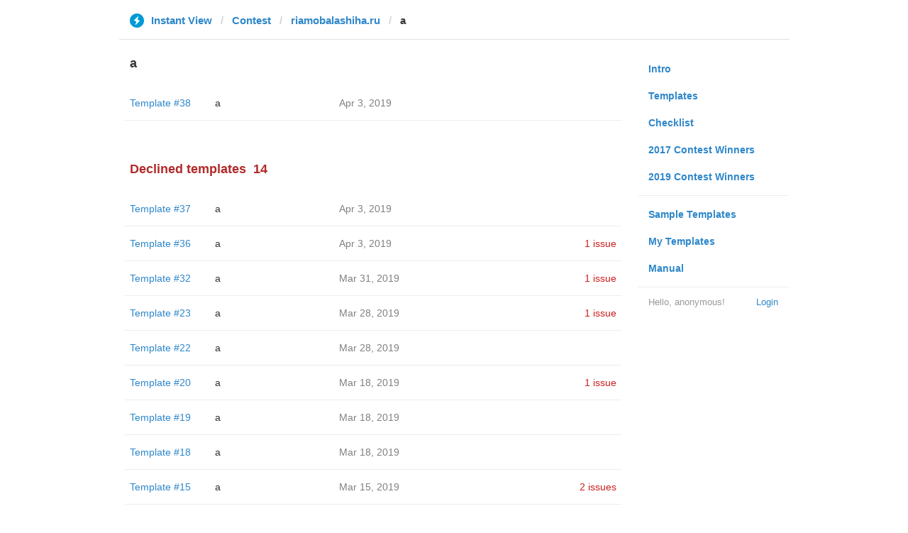

--- FILE ---
content_type: text/html; charset=utf-8
request_url: https://instantview.telegram.org/contest/riamobalashiha.ru/candidate23/
body_size: 3143
content:
<!DOCTYPE html>
<html>
  <head>
    <meta charset="utf-8">
    <title>Contest - Instant View</title>
    
    <link rel="icon" type="image/svg+xml" href="/img/website_icon.svg?4">
<link rel="apple-touch-icon" sizes="180x180" href="/img/apple-touch-icon.png">
<link rel="icon" type="image/png" sizes="32x32" href="/img/favicon-32x32.png">
<link rel="icon" type="image/png" sizes="16x16" href="/img/favicon-16x16.png">
<link rel="alternate icon" href="/img/favicon.ico" type="image/x-icon" />
    <link href="/css/bootstrap.min.css?3" rel="stylesheet">
    <link href="/css/bootstrap-extra.css?2" rel="stylesheet">
    <link href="/css/telegram.css?249" rel="stylesheet">
    <link href="/css/instantview.css?115" rel="stylesheet">

  </head>
  <body class="no-transition">
    <header>
  
  <div class="container">
    <div class="row">
      <div class="col-sm-12 col-lg-10 col-lg-offset-1">
        <div class="header-wrap">
          <div id="header-panel" class="header-panel">
            <div class="header-breadcrumb header-breadcrumb-simple">
              <ol id="breadcrumb" class="header-nav breadcrumb"><li class="iv-logo"><a href="/"><i class="iv-icon"></i><span class="iv-logo-title">Instant View</span></a></li><li><a href="/contest">Contest</a></li><li><a href="/contest/riamobalashiha.ru/">riamobalashiha.ru</a></li><li class="active">a</li></ol>
            </div>
          </div>
        </div>
      </div>
    </div>
  </div>
</header>
<main class="rules container">
  <div class="row">
    <div class="col-sm-3 col-sm-push-9 col-lg-offset-1 col-lg-3 col-lg-push-7">
      <section class="nav-menu">
  <ul class="nav nav-pills nav-stacked"><li><a href="/">Intro</a></li><li><a href="/templates">Templates</a></li><li><a href="/checklist">Checklist</a></li><li><a href="/contest/winners2017">2017 Contest Winners</a></li><li><a href="/contest/winners2019">2019 Contest Winners</a></li><li class="divider"></li><li><a href="/samples/">Sample Templates</a></li><li><a href="/my/" data-need-auth>My Templates</a></li><li><a href="/docs">Manual</a></li></ul>
  <div class="nav-footer">
  <a class="logged-link" href="/auth" data-need-auth>Login</a>
  <span class="logged">
    <span class="logged-label">Hello, anonymous&#33;</span>
  </span>
</div>
</section>
    </div>
    <div class="col-sm-9 col-sm-pull-3 col-lg-7 col-lg-pull-3">
      <div class="content">
        <section class="contest-section">
  <h3>a</h3>
  
  <div class="list-group-contest">  <div class="list-group-contest-item">
    <div class="contest-item-num"><a href="/contest/riamobalashiha.ru/template38/">Template #38</a></div><!--
 --><div class="contest-item-author"><a href="/contest/riamobalashiha.ru/candidate38/">a</a></div><!--
 --><div class="contest-item-date">Apr 3, 2019</div><!--
 --><div class="contest-item-status"></div>
</div></div>
</section>
        <section class="contest-section">
  <h3 class="declined">Declined templates<span class="header-count">14</span></h3>
  <div class="list-group-contest">  <div class="list-group-contest-item">
    <div class="contest-item-num"><a href="/contest/riamobalashiha.ru/template37/">Template #37</a></div><!--
 --><div class="contest-item-author"><a href="/contest/riamobalashiha.ru/candidate37/">a</a></div><!--
 --><div class="contest-item-date">Apr 3, 2019</div><!--
 --><div class="contest-item-status"></div>
  </div>  <div class="list-group-contest-item">
    <div class="contest-item-num"><a href="/contest/riamobalashiha.ru/template36/">Template #36</a></div><!--
 --><div class="contest-item-author"><a href="/contest/riamobalashiha.ru/candidate36/">a</a></div><!--
 --><div class="contest-item-date">Apr 3, 2019</div><!--
 --><div class="contest-item-status"><a href="/contest/riamobalashiha.ru/template36/" class="contest-item-status-disputed">1 issue</a></div>
  </div>  <div class="list-group-contest-item">
    <div class="contest-item-num"><a href="/contest/riamobalashiha.ru/template32/">Template #32</a></div><!--
 --><div class="contest-item-author"><a href="/contest/riamobalashiha.ru/candidate32/">a</a></div><!--
 --><div class="contest-item-date">Mar 31, 2019</div><!--
 --><div class="contest-item-status"><a href="/contest/riamobalashiha.ru/template32/" class="contest-item-status-disputed">1 issue</a></div>
  </div>  <div class="list-group-contest-item">
    <div class="contest-item-num"><a href="/contest/riamobalashiha.ru/template23/">Template #23</a></div><!--
 --><div class="contest-item-author"><a href="/contest/riamobalashiha.ru/candidate23/">a</a></div><!--
 --><div class="contest-item-date">Mar 28, 2019</div><!--
 --><div class="contest-item-status"><a href="/contest/riamobalashiha.ru/template23/" class="contest-item-status-disputed">1 issue</a></div>
  </div>  <div class="list-group-contest-item">
    <div class="contest-item-num"><a href="/contest/riamobalashiha.ru/template22/">Template #22</a></div><!--
 --><div class="contest-item-author"><a href="/contest/riamobalashiha.ru/candidate22/">a</a></div><!--
 --><div class="contest-item-date">Mar 28, 2019</div><!--
 --><div class="contest-item-status"></div>
  </div>  <div class="list-group-contest-item">
    <div class="contest-item-num"><a href="/contest/riamobalashiha.ru/template20/">Template #20</a></div><!--
 --><div class="contest-item-author"><a href="/contest/riamobalashiha.ru/candidate20/">a</a></div><!--
 --><div class="contest-item-date">Mar 18, 2019</div><!--
 --><div class="contest-item-status"><a href="/contest/riamobalashiha.ru/template20/" class="contest-item-status-disputed">1 issue</a></div>
  </div>  <div class="list-group-contest-item">
    <div class="contest-item-num"><a href="/contest/riamobalashiha.ru/template19/">Template #19</a></div><!--
 --><div class="contest-item-author"><a href="/contest/riamobalashiha.ru/candidate19/">a</a></div><!--
 --><div class="contest-item-date">Mar 18, 2019</div><!--
 --><div class="contest-item-status"></div>
  </div>  <div class="list-group-contest-item">
    <div class="contest-item-num"><a href="/contest/riamobalashiha.ru/template18/">Template #18</a></div><!--
 --><div class="contest-item-author"><a href="/contest/riamobalashiha.ru/candidate18/">a</a></div><!--
 --><div class="contest-item-date">Mar 18, 2019</div><!--
 --><div class="contest-item-status"></div>
  </div>  <div class="list-group-contest-item">
    <div class="contest-item-num"><a href="/contest/riamobalashiha.ru/template15/">Template #15</a></div><!--
 --><div class="contest-item-author"><a href="/contest/riamobalashiha.ru/candidate15/">a</a></div><!--
 --><div class="contest-item-date">Mar 15, 2019</div><!--
 --><div class="contest-item-status"><a href="/contest/riamobalashiha.ru/template15/" class="contest-item-status-disputed">2 issues</a></div>
  </div>  <div class="list-group-contest-item">
    <div class="contest-item-num"><a href="/contest/riamobalashiha.ru/template14/">Template #14</a></div><!--
 --><div class="contest-item-author"><a href="/contest/riamobalashiha.ru/candidate14/">a</a></div><!--
 --><div class="contest-item-date">Mar 15, 2019</div><!--
 --><div class="contest-item-status"></div>
  </div>  <div class="list-group-contest-item">
    <div class="contest-item-num"><a href="/contest/riamobalashiha.ru/template13/">Template #13</a></div><!--
 --><div class="contest-item-author"><a href="/contest/riamobalashiha.ru/candidate13/">a</a></div><!--
 --><div class="contest-item-date">Mar 15, 2019</div><!--
 --><div class="contest-item-status"></div>
  </div>  <div class="list-group-contest-item">
    <div class="contest-item-num"><a href="/contest/riamobalashiha.ru/template11/">Template #11</a></div><!--
 --><div class="contest-item-author"><a href="/contest/riamobalashiha.ru/candidate11/">a</a></div><!--
 --><div class="contest-item-date">Mar 15, 2019</div><!--
 --><div class="contest-item-status"></div>
  </div>  <div class="list-group-contest-item">
    <div class="contest-item-num"><a href="/contest/riamobalashiha.ru/template10/">Template #10</a></div><!--
 --><div class="contest-item-author"><a href="/contest/riamobalashiha.ru/candidate10/">a</a></div><!--
 --><div class="contest-item-date">Mar 15, 2019</div><!--
 --><div class="contest-item-status"></div>
  </div>  <div class="list-group-contest-item">
    <div class="contest-item-num"><a href="/contest/riamobalashiha.ru/template1/">Template #1</a></div><!--
 --><div class="contest-item-author"><a href="/contest/riamobalashiha.ru/candidate1/">a</a></div><!--
 --><div class="contest-item-date">Mar 12, 2019</div><!--
 --><div class="contest-item-status"><a href="/contest/riamobalashiha.ru/template1/" class="contest-item-status-disputed">1 issue</a></div>
  </div></div>
</section>
      </div>
    </div>
  </div>
</main><div class="popup-container login-popup-container hide" id="login-popup-container">
  <div class="popup">
    <div class="popup-body">
      <section>
        <h2>Log In</h2>
        <p>Log in here to create Instant View templates. Please enter your <b>phone number</b> in the <a target="_blank" rel="noopener" href="https://telegram.org/faq#login-and-sms">international format</a> and we will send a confirmation message to your account via Telegram.</p>

        <div id="login-alert"></div>
        <form id="send-form" class="login-form" onsubmit="return requestConfirmation(event);">
          <div class="form-group">
            <input type="tel" class="form-control iv-form-control input-lg" id="phone-number" placeholder="+12223334455" autocomplete="off"/>
          </div>
          <div class="popup-buttons">
            <a class="btn btn-link btn-lg login-cancel-btn">Cancel</a><!--
         --><button type="submit" class="btn btn-link btn-lg">Next</button>
          </div>
        </form>

        <div id="login-form" class="hide">
          <div class="form-group">
            <span class="form-control iv-form-control input input-lg input-disabled"><strong id="phone-number-field"></strong> (<a class="login-back" href="/auth">Incorrect?</a>)</span>
            <p class="help-block dots-animated">We&#39;ve just sent you a message.<br/>Please confirm access via Telegram</p>
          </div>
          <div class="popup-buttons">
            <a class="btn btn-link btn-lg login-cancel-btn">Cancel</a><!--
         --><a class="btn btn-link btn-lg login-back">Back</a>
          </div>
        </div>
      </section>
    </div>
  </div>
</div>
    
    <script src="/js/jquery.min.js?1"></script>
    <script src="/js/bootstrap.min.js"></script>
    <script src="/js/instantview.js?72"></script>

    <script>App={"baseUrl":"\/api\/contest?hash=3c5fd7d46eebdbc5c5","frameOrigin":"https:\/\/ivwebcontent.telegram.org","lang":{"delete_url_confirmation":"Are you sure you want to stop tracking this URL?","delete_url_confirm_button":"Delete","not_ready_for_contest_alert":"Sorry, this template covers too few article URLs that generate <b>valid Instant View pages<\/b> to enter the contest.<br\/><br\/>Please add at least <b>10 different URLs<\/b> from this website to your template and press <b>Track Changes<\/b> on each of them to make sure they are <a href=\"https:\/\/instantview.telegram.org\/checklist\">processed correctly<\/a> and generate valid pages.","submit_for_contest_confirmation":"Are you sure you want to submit this template for the contest?<br\/><br\/><b>NEW&#33;<\/b> Check out the <a target=\"_blank\" rel=\"noopener\" href=\"https:\/\/instantview.telegram.org\/contest\/\/links\">list of potentially problematic links<\/a> for <b><\/b> and make sure that your template satisfies all the criteria for a <a target=\"_blank\" rel=\"noopener\" href=\"https:\/\/instantview.telegram.org\/checklist\">perfect template<\/a>.<br\/><br\/>You can resubmit a fixed version later, but it will lose its place at the top of the list. All resubmissions will be considered new templates for the purposes of determining the winner.","submit_for_contest_confirm_button":"Confirm","submit_template_confirmation":"Are you sure you want to submit this template? <br\/>Make sure that your template satisfies all the criteria for a <a target=\"_blank\" rel=\"noopener\" href=\"https:\/\/instantview.telegram.org\/checklist\">perfect template<\/a>.<br\/><br\/>Note that it will <b>not<\/b> participate in contest.","submit_template_confirm_button":"Confirm","revoke_from_contest_confirmation":"Are you sure you want to revoke this template from the contest? You can resubmit a new version later, but your template will lose its place at the top of the list.","revoke_from_contest_confirm_button":"Revoke","revoke_template_confirmation":"Are you sure you want to revoke this template?<br\/><br\/>Note that it does <b>not<\/b> participate in contest.","revoke_template_confirm_button":"Revoke","resubmit_for_contest_confirmation":"Are you sure you want to resubmit this template for the contest? Your previous template will lose its place at the top of the list. <br\/><br\/><b>NEW&#33;<\/b> Check out the <a target=\"_blank\" rel=\"noopener\" href=\"https:\/\/instantview.telegram.org\/contest\/\/links\">list of potentially problematic links<\/a> for <b><\/b> and make sure that your new version satisfies all the criteria for a <a target=\"_blank\" rel=\"noopener\" href=\"https:\/\/instantview.telegram.org\/checklist\">perfect template<\/a>.","resubmit_for_contest_confirm_button":"Confirm","resubmit_template_confirmation":"Are you sure you want to resubmit this template? <br\/>Make sure that your template satisfies all the criteria for a <a target=\"_blank\" rel=\"noopener\" href=\"https:\/\/instantview.telegram.org\/checklist\">perfect template<\/a>.<br\/><br\/>Note that it will <b>not<\/b> participate in contest.","resubmit_template_confirm_button":"Confirm"}};
$(window).resize(updateNavBar);updateNavBar();
function showLoginError(error_text) {
  $('#login-alert').html('<div class="alert alert-danger"> <a class="close" data-dismiss="alert" href="#">×</a>' + error_text + ' </div>').show();
}
function requestConfirmation(event) {
  event.preventDefault();
  $('#login-alert').hide();
  var phone = $('#phone-number').val();

  $.ajax({
    type: 'POST',
    url: '/auth/request',
    data: {
      phone: phone
    },
    success: function(result) {
      $('#phone-number-field').text(phone);
      $('#send-form').addClass('hide');
      $('#login-form').removeClass('hide');
      checkAuth(result.temp_session);
    },
    error: function(xhr) {
      showLoginError(xhr.responseText || 'Server error');
    },
    dataType: 'json'
  });
  return false;
}
function cancelConfirmation(event) {
  event && event.preventDefault();
  $('#login-alert').hide();
  $('#phone-number-field').text('');
  $('#send-form').removeClass('hide');
  $('#login-form').addClass('hide');
  $('#phone-number').focus();
  clearTimeout(window.authTimeout);
  return false;
}
function checkAuth(temp_session) {
  clearTimeout(window.authTimeout);
  window.authTimeout = setTimeout(function doCheckAuth() {
    $.ajax({
      type: 'POST',
      url: '/auth/login',
      data: {
        temp_session: temp_session
      },
      success: function(result) {
        if (result) {
          location.reload();
        } else {
          checkAuth(temp_session);
        }
      },
      error: function (xhr) {
        showLoginError(xhr.responseText || 'Server error');
      },
      dataType: 'json'
    });
  }, 700);
}
$('#login-popup-container').on('popup:open', function() {
  $('#phone-number').focus();
});
$('#login-popup-container').on('popup:close', function() {
  cancelConfirmation();
  if (location.pathname == '/auth') {
    window.history && history.replaceState(null, null, '/');
  }
});
App.unauth = true;
$('a[data-need-auth]').click(function(e) {
  e.preventDefault();
  openPopup('#login-popup-container');
});
$('#login-popup-container .login-cancel-btn').click(function(e) {
  e.preventDefault();
  closePopup('#login-popup-container');
});
$('.login-back').click(cancelConfirmation);
</script>
  </body>
</html>
<!-- page generated in 35.11ms -->
